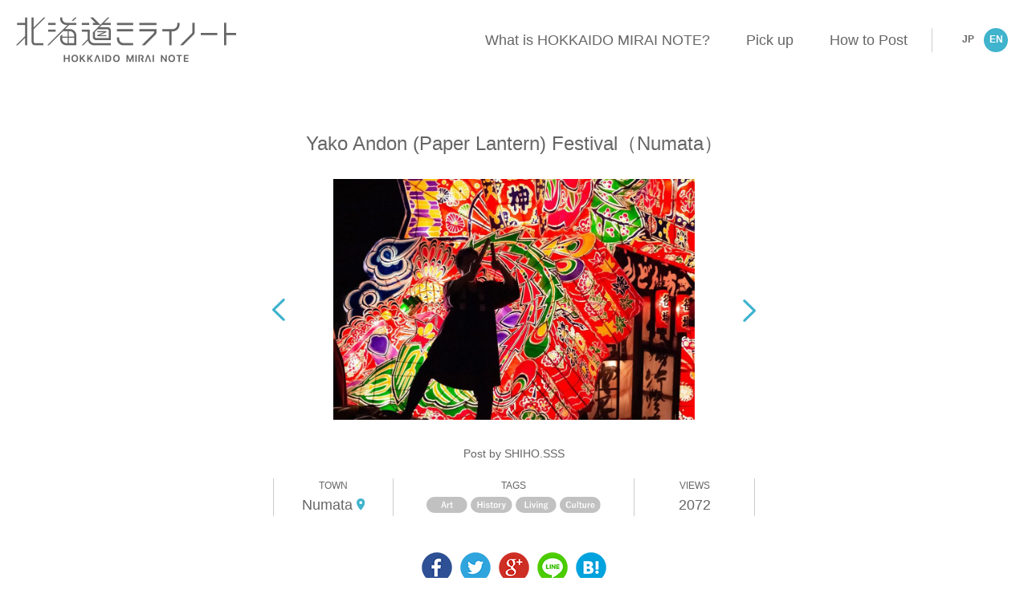

--- FILE ---
content_type: text/html; charset=UTF-8
request_url: https://mirai-note.jp/en/yako-andon-festival-numata
body_size: 13167
content:
<!DOCTYPE html>
<html lang="en">
<head>
<meta charset="UTF-8">
<title>Yako Andon (Paper Lantern) Festival（Numata）｜HOKKAIDO MIRAI NOTE</title>
<meta name="description" content="">
<meta http-equiv="X-UA-Compatible" content="IE=edge">
<meta name="viewport" content="width=1000">
<meta name="format-detection" content="telephone=no">

<meta property="og:title" content="Yako Andon (Paper Lantern) Festival（Numata）" />
<meta property="og:type" content="website" />
<meta property="og:url" content="https://mirai-note.jp/en/yako-andon-festival-numata" />
<meta property="og:image" content="https://mirai-note.jp/files/2023/11/83fb1159e94733302f33262cf77348a3-450x450.jpg" />
<meta property="og:site_name" content="HOKKAIDO MIRAI NOTE" />
<meta property="og:description" content="" />

<!-- common -->
<link href="/common/img/favicon.ico" rel="shortcut icon">
<link href="/common/css/setup.css" rel="stylesheet">
<link href="/common/css/header.css" rel="stylesheet">
<link href="/common/css/footer.css" rel="stylesheet">
<script src="/common/js/jquery.js"></script>
<script src="/common/js/jquery.easingscroll.js"></script>
<script src="/common/js/jquery.tile.js"></script>
<script src="/common/js/site-none.js"></script>
<!-- Global Site Tag (gtag.js) - Google Analytics -->
<script async src="https://www.googletagmanager.com/gtag/js?id=UA-106733783-1"></script>
<script>
  window.dataLayer = window.dataLayer || [];
  function gtag(){dataLayer.push(arguments)};
  gtag('js', new Date());

  gtag('config', 'UA-106733783-1');
</script>

<!--[if lt IE 9]>
<script src="/common/js/html5shiv.js"></script>
<script src="/common/js/css3-mediaqueries.js"></script>
<![endif]-->
<!-- / common -->
<!-- local -->
<link href="/css/main.css" rel="stylesheet">
<link href="/pickup2/css/pickup.css" rel="stylesheet">
<!-- / local -->

<link rel='https://api.w.org/' href='https://mirai-note.jp/en/wp-json/' />
<link rel='prev' title='Fantastic scenery of MOEREHANABI（Sapporo）' href='https://mirai-note.jp/en/fantastic-scenery-of-moerehanabi' />
<link rel='next' title='Kamomejima and sunset（Esashi）' href='https://mirai-note.jp/en/kamomejima-and-sunset' />
<link rel="canonical" href="https://mirai-note.jp/en/yako-andon-festival-numata" />
<link rel='shortlink' href='https://mirai-note.jp/en/?p=4575' />
<link rel="alternate" type="application/json+oembed" href="https://mirai-note.jp/en/wp-json/oembed/1.0/embed?url=https%3A%2F%2Fmirai-note.jp%2Fen%2Fyako-andon-festival-numata" />
<link rel="alternate" type="text/xml+oembed" href="https://mirai-note.jp/en/wp-json/oembed/1.0/embed?url=https%3A%2F%2Fmirai-note.jp%2Fen%2Fyako-andon-festival-numata&#038;format=xml" />
<link hreflang="ja" href="https://mirai-note.jp/ja/yako-andon-festival-numata" rel="alternate" />
<link hreflang="en" href="https://mirai-note.jp/en/yako-andon-festival-numata" rel="alternate" />
<link hreflang="x-default" href="https://mirai-note.jp/yako-andon-festival-numata" rel="alternate" />
<meta name="generator" content="qTranslate-X 3.4.6.8" />
</head>

<body id="pickup" itemscope itemtype="http://schema.org/WebPage">
<div id="wrapper">

<header id="top" class="cf">
	<p class="logo"><a href="https://mirai-note.jp/en/"><img src="/common/img/logo.png" alt="HOKKAIDO MIRAI NOTE" class="sp" width="100%"/></a></p>
	<p id="bt-menu"><a href="#">MENU</a><span class="close"></span></p>
	<nav>
		<ul>
			<li class="home"><a href="https://mirai-note.jp/en/">HOME</a></li>
			<li><a href="https://mirai-note.jp/en/concept">What is HOKKAIDO MIRAI NOTE?</a></li>
			<li><a href="https://mirai-note.jp/en/pickup">Pick up</a></li>
			<li><a href="https://mirai-note.jp/en/application">How to Post</a></li>
			<li class="jp"><a href="https://mirai-note.jp/ja/"><span class="pc">JP</span><span class="sm">Japanese</span></a></li>
			<li class="en"><a href="https://mirai-note.jp/en/" class="active"><span class="pc">EN</span><span class="sm">English</span></a></li>
		</ul>
	</nav>
</header>
<div id="contents-area" class="sub-page cf">

	<!-- About -->
	<article class="pickup-detail">
		<div class="pagelink-area">
			<h1 class="catch">Yako Andon (Paper Lantern) Festival（Numata）</h1>
						<div class="pagelink">
				<p class="prev"><a href="https://mirai-note.jp/en/fantastic-scenery-of-moerehanabi"><img src="/pickup2/img/arrow.png" alt="Prev" width="16"></a></p>
								<p class="next"><a href="https://mirai-note.jp/en/kamomejima-and-sunset"><img src="/pickup2/img/arrow.png" alt="Next" width="16"></a></p>
							</div>
			
						<p class="main-photo"><img src="https://mirai-note.jp/files/2023/11/83fb1159e94733302f33262cf77348a3.jpg" alt="Yako Andon (Paper Lantern) Festival（Numata）"></p>
		</div>

		<p class="username">Post by SHIHO.SSS</p>

		<div class="post-info">
			<dl><dt>TOWN</dt><dd><a href="https://www.google.co.jp/maps/place/%E5%8C%97%E6%B5%B7%E9%81%93%E9%9B%A8%E7%AB%9C%E9%83%A1%E6%B2%BC%E7%94%B0%E7%94%BA/@43.8872122,141.8072039,11z/data=!3m1!4b1!4m6!3m5!1s0x5f0c5f50b72660b7:0x8bbecb7fbfb54bb8!8m2!3d43.8068287!4d141.9334172!16zL20vMDUxYmZs?hl=ja&amp;entry=ttu" target="_blank">Numata<img src="/pickup2/img/here.svg" class="here_icon" alt=""></a></dd></dl>
			<dl>
				<dt>TAGS</dt>
				<dd>
					<ul class="pickup-tags">
						<li><a href="https://mirai-note.jp/en/pickup/art"><img src="/common/img/tag_art_e.svg" alt="Art"></a></li><li><a href="https://mirai-note.jp/en/pickup/history"><img src="/common/img/tag_history_e.svg" alt="History"></a></li><li><a href="https://mirai-note.jp/en/pickup/living"><img src="/common/img/tag_living_e.svg" alt="Living"></a></li><li><a href="https://mirai-note.jp/en/pickup/culture"><img src="/common/img/tag_culture_e.svg" alt="Culture"></a></li>
					</ul>
				</dd>
			</dl>
			<dl><dt>VIEWS</dt><dd>2072</dd></dl>
		</div>
		<ul class="social">
			<li><a href="http://www.facebook.com/sharer.php?u=https://mirai-note.jp/en/yako-andon-festival-numata&amp;t=Yako Andon (Paper Lantern) Festival（Numata） - 北海道ミライノート" target="_blank"><img src="/common/img/bt_fb.png" alt="facebook" class="sp"/></a></li>
			<li><a href="http://twitter.com/intent/tweet?text=Yako Andon (Paper Lantern) Festival（Numata） - 北海道ミライノート&amp;url=https://mirai-note.jp/en/yako-andon-festival-numata" target="_blank"><img src="/common/img/bt_tw.png" alt="twitter" class="sp"/></a></li>
			<li><a href="https://plus.google.com/share?url=https://mirai-note.jp/en/yako-andon-festival-numata" target="_blank"><img src="/common/img/fb_gp.png" alt="Google+" class="sp"/></a></li>
			<li><a href="http://line.me/R/msg/text/?Yako Andon (Paper Lantern) Festival（Numata） - 北海道ミライノート%0D%0Ahttps://mirai-note.jp/en/yako-andon-festival-numata" target="_blank"><img src="/common/img/bt_line.png" alt="LINE" class="sp"/></a></li>
			<li><a href="http://b.hatena.ne.jp/entry/https://mirai-note.jp/en/yako-andon-festival-numata" class="hatena-bookmark-button" data-hatena-bookmark-title="Yako Andon (Paper Lantern) Festival（Numata） - 北海道ミライノート" data-hatena-bookmark-layout="simple" title="このエントリーをはてなブックマークに追加" target="_blank"><img src="/common/img/bt_b.png" alt="このエントリーをはてなブックマークに追加" class="sp"/></a><script type="text/javascript" src="http://b.st-hatena.com/js/bookmark_button.js" charset="utf-8" async="async"></script></li>
		</ul>
	</article>

	<!-- Pickup -->
	<section class="relationbox">
		<h2 class="relation-title">Other &quot;Culture&quot;</h2>
		<ul class="relation-item">
			<li><a href="https://mirai-note.jp/en/pickup/culture/andonfestival"><img src="https://mirai-note.jp/files/2025/11/c9bfcb78a47bb585923976e75958d7b0-450x450.jpg" alt="Andon Festival（Numata）"/></a></li>
			<li><a href="https://mirai-note.jp/en/pickup/art/japanese-umbrella-street"><img src="https://mirai-note.jp/files/2025/08/40f9a6e95a651c7fc785057987d75b43-450x450.jpg" alt="Japanese Umbrella Street (Otaru)"/></a></li>
			<li><a href="https://mirai-note.jp/en/pickup/man-made/Sea-Queen-Hakodate"><img src="https://mirai-note.jp/files/2025/07/a7689209dff383eedebc0a2eecc77aff-450x450.jpg" alt="The Sea Queen Visits Hakodate (Hakodate)"/></a></li>
			<li><a href="https://mirai-note.jp/en/the-end-of-autumn-the-beginning-of-winter-date"><img src="https://mirai-note.jp/files/2025/02/242dd3e4619ac2af53c9fe96f19dec97-450x450.jpg" alt="The end of autumn,the beginning of winter(Date)"/></a></li>
			<li><a href="https://mirai-note.jp/en/tengu-fire-walking-furubira"><img src="https://mirai-note.jp/files/2024/09/7ae2a2260b302d3c605eca7a74abae7b-450x450.jpg" alt="Tengu Fire Walking(Furubira)"/></a></li>
			<li><a href="https://mirai-note.jp/en/hydrangeas-and-the-former-aoyama-villa-otaru"><img src="https://mirai-note.jp/files/2024/09/95c173fd6689c70ccaf51adfe496e7b0-450x450.jpg" alt="Hydrangeas and the Former Aoyama Villa(Otaru)"/></a></li>
			<li><a href="https://mirai-note.jp/en/aurora-and-torii-shosanbetsu"><img src="https://mirai-note.jp/files/2024/08/9bf4d7eb5e61a4894cfc6f536cbd8883-450x450.jpg" alt="Aurora and Torii(Shosanbetsu)"/></a></li>
			<li><a href="https://mirai-note.jp/en/mysterious-shrine-sapporo"><img src="https://mirai-note.jp/files/2024/05/bd61ecb3a73748867f159d7f6957fa03-450x450.jpg" alt="Mysterious shrine (Sapporo)"/></a></li>
			<li><a href="https://mirai-note.jp/en/sasara-rotary-broom-snowremover-sapporo"><img src="https://mirai-note.jp/files/2024/03/c6fb8b4406aad5416dc7e085cf9c75cd-450x450.jpg" alt="“Sasara” rotary-broom snowremover（Sapporo）"/></a></li>
			<li><a href="https://mirai-note.jp/en/fantastic-scenery-of-moerehanabi"><img src="https://mirai-note.jp/files/2023/11/cd11010879f9124acd08885509dd5747-450x450.jpg" alt="Fantastic scenery of MOEREHANABI（Sapporo）"/></a></li>
		</ul>
	</section>

	<!-- Instagram -->
	<section class="instagram en">
		<p class="mark"><img src="/common/img/mark_instagram.png" alt="Instagram" width="72"/></p>
		<p class="text">Please hashtag <br class="spbr">your Hokkaido photo with <br class="sppc"><span class="hash">#hmnote</span> on Instagram <br class="sppc">to join the project!</p>
		<p class="bt-link2"><a href="https://mirai-note.jp/en/application">How to Post Your Photography on Instagram</a></p>
	</section>
</div>

<p class="breadcrumbs"><a href="https://mirai-note.jp/en/">TOP</a> &gt; <a href="https://mirai-note.jp/en/pickup">Pick up</a> &gt; <a href="https://mirai-note.jp/en/pickup/culture">Culture</a> &gt; <span>Yako Andon (Paper Lantern) Festival（Numata）</span></p>

<footer>
	<p class="logo"><img src="/common/img/fo_logo.png" alt="HOKKAIDO MIRAI NOTE" class="sp"/></p>

	<nav>
		<div class="nav-block">
			<ul>
				<li><a href="https://mirai-note.jp/en/">HOME</a></li>
				<li><a href="https://mirai-note.jp/en/concept">What is HOKKAIDO MIRAI NOTE?</a></li>
			</ul>
			<ul>
				<li><a href="https://mirai-note.jp/en/pickup">Pick up</a></li>
				<li><a href="https://mirai-note.jp/en/application">How to Post</a></li>
			</ul>
		</div>
		<div class="nav-block">
			<ul>
				<li><a href="http://www.pref.hokkaido.lg.jp/ss/tkk/index.htm" target="_blank">Inquiries</a></li>
				<li><a href="https://mirai-note.jp/en/management">Project Management</a></li>
			</ul>
			<ul>
				<li><a href="http://www.pref.hokkaido.lg.jp/chui/kojinjoho.htm" target="_blank">Privacy policy</a></li>
			</ul>
		</div>
	</nav>

	<ul class="social">
			<li><a href="http://www.facebook.com/share.php?u=https://mirai-note.jp/en/yako-andon-festival-numata&amp;t=Yako Andon (Paper Lantern) Festival（Numata） - HOKKAIDO MIRAI NOTE" target="_blank"><img src="/common/img/bt_fb.png" alt="facebook" class="sp"/></a></li>
		<li><a href="http://twitter.com/intent/tweet?text=Yako Andon (Paper Lantern) Festival（Numata） - HOKKAIDO MIRAI NOTE&amp;url=https://mirai-note.jp/en/yako-andon-festival-numata" target="_blank"><img src="/common/img/bt_tw.png" alt="twitter" class="sp"/></a></li>
		<li><a href="https://plus.google.com/share?url=https://mirai-note.jp/en/yako-andon-festival-numata" target="_blank"><img src="/common/img/fb_gp.png" alt="Google+" class="sp"/></a></li>
		<li><a href="http://line.me/R/msg/text/?Yako Andon (Paper Lantern) Festival（Numata） - HOKKAIDO MIRAI NOTE%0D%0Ahttps://mirai-note.jp/en/yako-andon-festival-numata" target="_blank"><img src="/common/img/bt_line.png" alt="LINE" class="sp"/></a></li>
		<li><a href="http://b.hatena.ne.jp/entry/https://mirai-note.jp/en/yako-andon-festival-numata" class="hatena-bookmark-button" data-hatena-bookmark-title="Yako Andon (Paper Lantern) Festival（Numata） - HOKKAIDO MIRAI NOTE" data-hatena-bookmark-layout="simple" title="Add this entry to Hatena Bookmark" target="_blank"><img src="/common/img/bt_b.png" alt="このエントリーをはてなブックマークに追加" class="sp"/></a><script type="text/javascript" src="https://b.st-hatena.com/js/bookmark_button.js" charset="utf-8" async="async"></script></li>
	</ul>
   

	<p id="pagetop"><a href="#top"><img src="/common/img/pagetop.png" alt="Pagetop" class="sp"/></a></p>

	<p class="copy">&copy; HOKKAIDO GOVERNMENT</p>
</footer>
</div>
</body>
</html>

--- FILE ---
content_type: text/css
request_url: https://mirai-note.jp/common/css/header.css
body_size: 4248
content:
@charset "utf-8";

/* *****************************************************************************
   PC用のスタイル記述
***************************************************************************** */
@media screen and (min-width: 681px), print {

/* header */
header {
	width:auto;
	min-width:1000px;
}

header .logo {
	width:274px;
	height:58px;
	padding:21px 20px;
	text-align:left;
	float:left;
}

#bt-menu {
	display:none;
}

header nav {
	/* width:540px; */
	height:100px;
	text-align:left;
	float:right;
	-moz-box-sizing: border-box;
	box-sizing: border-box;
	display:block !important;
}

header nav ul li {
	font-size:18px;
	height:100px;
	padding-right:45px;
	vertical-align:middle;
	display:table-cell;
}

header nav ul li:nth-child(4) {
	padding-right:30px;
}

header nav ul li a {
	color:#666666 !important;
}

header nav ul li.home {
	display:none;
}

header nav ul li.jp,
header nav ul li.en {
	position:relative;
	padding-right:0;
}

header nav ul li.jp {
	padding-left:30px;
	padding-right:5px;
}

header nav ul li.jp::before {
	position:absolute;
	top:35px;
	left:0;
	content:"";
	width:1px;
	height:30px;
	background-color:#ccc;
}

header nav ul li.en {
	padding-right:25px;
}

header nav ul li.jp a,
header nav ul li.en a {
	font-size:12px;
	font-weight:bold;
	width:30px;
	height:30px;
	border-radius:15px;
	-moz-border-radius:15px;
	-webkit-border-radius:15px;
	text-align:center;
	vertical-align:middle;
	display:table-cell;
}

header nav ul li.jp a.active,
header nav ul li.en a.active {
	color:#fff !important;
	background-color:#40b3cd;
}

header nav ul li a span.sm {
	display:none;
}

}


/* *****************************************************************************
   スマートフォン用のスタイル記述
***************************************************************************** */
@media screen and (max-width: 681px) {

/* header */
header {
	position:absolute;
	width:100%;
	min-width:320px;
	height:70px;
	z-index:9999;
}

header::before {
	position:absolute;
	top:0;
	left:0;
	content:"";
	width:100%;
	height:70px;
	background-color:#fff;
	z-index:-1;
}


header .logo {
	width:204px;
	height:44px;
	margin:11px 13px;
	text-align:left;
	float:left;
	-moz-box-sizing: border-box;
	box-sizing: border-box;
}

header .logo a {
	width:204px;
	height:44px;
	display:block;
}


header .logo img {
	width:204px;
	height:44px;
}

header #bt-menu {
	position:relative;
	color:#858585;
	width:70px;
	height:70px;
	-moz-box-sizing: border-box;
	box-sizing: border-box;
	float:right;
}

header #bt-menu a {
	color:#858585;
	font-size:9px;
	width:70px;
	height:70px;
	padding-bottom:13px;
	-moz-box-sizing: border-box;
	box-sizing: border-box;
	text-align:center;
	text-decoration:none;
	vertical-align:bottom;
	display:table-cell;
}

header #bt-menu span {
	position:absolute;
	top:26px;
	left:20px;
	width:30px;
	height:2px;
	background-color:#858585;
	display:block;
	z-index:-1;
}

header #bt-menu span::before {
	position:absolute;
	top:-8px;
	left:0px;
	content:"";
	width:30px;
	height:2px;
	background-color:#858585;
	transition: all 0.3s ease 0s;
}

header #bt-menu span::after {
	position:absolute;
	bottom:-8px;
	left:0px;
	content:"";
	width:30px;
	height:2px;
	background-color:#858585;
	transition: all 0.3s ease 0s;
}

header #bt-menu span.open {
	/* background-color:transparent; */
	height:0;
}

header #bt-menu span.open::before {
	top:0;
	bottom:0;
	left:0;
	transform: rotate(133deg);
}

header #bt-menu span.open::after {
	top:0;
	bottom:0;
	transform: rotate(-133deg);
}


header nav {
	position:absolute;
	top:-50px;
	width:100%;
	min-width:320px;
	background-color:#fff;
	text-align:center;
	-moz-box-sizing: border-box;
	box-sizing: border-box;
	display:none;
	z-index:-2;
}

header nav ul {
	text-align:left;
	border-bottom:1px solid #e3e3e3;
}

header nav ul li {
	font-size:18px;
	border-top:1px solid #e3e3e3;
}

header nav ul li a {
	color:#666666 !important;
	padding:20px 20px 19px;
	text-decoration:none !important;
	display:block;
}

header nav ul li.jp::before {
	color:#40b3cd;
	font-weight:bold;
	content:"Language";
	padding:35px 20px 0;
	display:block;
}


header nav ul li.jp a,
header nav ul li.en a {

}

header nav ul li a span.pc {
	display:none;
}


}





--- FILE ---
content_type: text/css
request_url: https://mirai-note.jp/common/css/footer.css
body_size: 2786
content:
@charset "utf-8";

/* *****************************************************************************
   PC用のスタイル記述
***************************************************************************** */
@media screen and (min-width: 681px), print {

.breadcrumbs {
	margin-top:15px;
}

footer {
	min-width:1000px;
	padding-bottom:25px;
}


footer nav {
	font-size: 0;
}


#home footer {
	margin-top:50px;
}

footer a {
	color:#666 !important;
}

footer .breadcrumbs {
	font-size:12px;
}

footer .logo {
	padding-top:38px;
}

#home footer .logo {
	padding-top:0 !important;
}

footer nav ul {
	font-size:0;
}

footer nav ul li {
	font-size:13px;
	display:inline-block;
}
footer nav ul li::after {
	content:" |";
	padding:0 0.8em 0  0.6em;
}

footer nav ul li:last-child::after {
	content:none;
	padding: 0 0.6em 0 0.6em;
}

footer nav .nav-block:nth-child(1) {
	padding:30px 0 8px;
}
footer nav ul:nth-child(1) li:last-child::after {
	content:" |";
}
footer nav ul{
	display:inline-block;
}
footer nav .nav-block {
	text-align: center;
}

footer ul.social {
	font-size:0;
	padding:38px 0;
}

footer ul.social li {
	font-size:13px;
	margin:0 5px;
	display:inline-block;
}

#pagetop {
	position:fixed;
	bottom:20px;
	right:20px;
	filter:alpha(opacity=0);
	-moz-opacity: 0;
	opacity: 0;
}

footer .copy {
	font-size:9px;
	color:#666666;
}

}


/* *****************************************************************************
   スマートフォン用のスタイル記述
***************************************************************************** */
@media screen and (max-width: 681px) {

.breadcrumbs {
	min-width:300px;
	margin:0 10px 0;
}

.breadcrumbs a,
.breadcrumbs span {
	display:inline-block;
	white-space:nowrap;
}


footer {
	min-width:300px;
	margin:10px 10px 0;
	padding-bottom:25px;
	-moz-box-sizing: border-box;
	box-sizing: border-box;
}

#home footer {
	margin:35px 10px 0;
}

footer a {
	color:#666 !important;
}

footer .breadcrumbs {
	font-size:12px;
}

footer .logo {
	padding-top:30px;
}

#home footer .logo {
	padding-top:0;
}

footer .logo img {
	width:162px;
	height:auto;
}

footer nav ul {
	font-size:0;
	padding:0 10px;
	text-align: center;
}

footer nav ul li {
	font-size:13px;
	/*padding-right:1.4em;*/
	display:inline-block;
}
footer nav ul li:nth-child(2) {
	padding-left:1.4em;
}
footer nav .nav-block:nth-child(1) {
	padding:30px 0 0;
}

footer ul.social {
	font-size:0;
	padding:38px 0;
}

footer ul.social li {
	font-size:13px;
	margin:0 5px;
	display:inline-block;
}

footer ul.social li img {
	width:36px;
	height:auto;
}

#pagetop {
	position:fixed;
	bottom:10px;
	right:10px;
	filter:alpha(opacity=0);
	-moz-opacity: 0;
	opacity: 0;
}

#pagetop img {
	width:50px;
	height:auto;
}


footer .copy {
	font-size:9px;
	color:#666666;
}

}



--- FILE ---
content_type: image/svg+xml
request_url: https://mirai-note.jp/common/img/tag_history_e.svg
body_size: 1694
content:
<svg id="レイヤー_1" data-name="レイヤー 1" xmlns="http://www.w3.org/2000/svg" viewBox="0 0 41 16"><title>tag_history_e</title><path d="M41,8a8.13,8.13,0,0,1-8.2,8H8.2A8.13,8.13,0,0,1,0,8,8.13,8.13,0,0,1,8.2,0H32.8A8.13,8.13,0,0,1,41,8" transform="translate(0 0)" fill="#c1c1c1"/><path d="M11.6,11H10.5V8.1H7.84V11H6.73V4.59h1.1V7.2H10.5V4.59h1.1V11Z" transform="translate(0 0)" fill="#fff"/><path d="M14.11,5.66H13V4.59h1.12V5.66Zm0,5.33H13V6.46h1V11Z" transform="translate(0 0)" fill="#fff"/><path d="M17.68,7.8a0.81,0.81,0,0,0-.81-0.73,0.59,0.59,0,0,0-.71.49c0,0.35.15,0.5,0.81,0.68l0.38,0.1c1,0.27,1.4.64,1.4,1.38s-0.6,1.39-1.83,1.39A1.77,1.77,0,0,1,15,10l1-.34a1,1,0,0,0,.95.76c0.59,0,.82-0.26.82-0.58s-0.16-.47-0.87-0.68L16.52,9c-1-.26-1.33-0.62-1.33-1.38s0.59-1.29,1.7-1.29a1.68,1.68,0,0,1,1.77,1.15Z" transform="translate(0 0)" fill="#fff"/><path d="M21,6.46h1V7.22H21V9.7a0.53,0.53,0,0,0,.56.65,2.36,2.36,0,0,0,.53,0l0,0.74a5.48,5.48,0,0,1-.81,0A1.07,1.07,0,0,1,20,9.89V7.22H19.33V6.46H20V5.22L21,5V6.46Z" transform="translate(0 0)" fill="#fff"/><path d="M26.75,8.72A2.09,2.09,0,0,1,24.7,11.1a2.06,2.06,0,0,1-2-2.36,2.09,2.09,0,0,1,2.05-2.38A2.07,2.07,0,0,1,26.75,8.72Zm-3,0c0,1,.31,1.62,1,1.62s1-.57,1-1.62-0.31-1.62-1-1.62S23.72,7.69,23.72,8.73Z" transform="translate(0 0)" fill="#fff"/><path d="M30,7.34a1.42,1.42,0,0,0-1.29,1.15V11h-1V6.46h1V7.58A1.47,1.47,0,0,1,30,6.37Z" transform="translate(0 0)" fill="#fff"/><path d="M33.18,11.15a1.74,1.74,0,0,1-1.82,1.43,3.49,3.49,0,0,1-.56,0l0-.79a3,3,0,0,0,.58.06,0.86,0.86,0,0,0,.86-0.7l0.07-.2L30.72,6.46h1.1l0.54,1.9c0.15,0.52.25,1,.38,1.48h0.08c0.14-.51.26-1,0.4-1.5l0.52-1.88h1Z" transform="translate(0 0)" fill="#fff"/></svg>

--- FILE ---
content_type: image/svg+xml
request_url: https://mirai-note.jp/common/img/tag_culture_e.svg
body_size: 1657
content:
<?xml version="1.0" encoding="utf-8"?>
<!-- Generator: Adobe Illustrator 19.2.1, SVG Export Plug-In . SVG Version: 6.00 Build 0)  -->
<svg version="1.1" id="レイヤー_1" xmlns="http://www.w3.org/2000/svg" xmlns:xlink="http://www.w3.org/1999/xlink" x="0px"
	 y="0px" viewBox="0 0 41 16" style="enable-background:new 0 0 41 16;" xml:space="preserve">
<style type="text/css">
	.st0{fill:#C1C1C1;}
	.st1{fill:#FFFFFF;}
</style>
<g>
	<path class="st0" d="M41,8c0,4.4-3.7,8-8.2,8H8.2C3.7,16,0,12.4,0,8s3.7-8,8.2-8h24.6C37.3,0,41,3.6,41,8"/>
</g>
<g>
	<path class="st1" d="M10.3,6.7C10.2,5.8,9.7,5.3,9,5.3C8,5.3,7.4,6.2,7.4,7.8c0,1.6,0.7,2.5,1.6,2.5c0.8,0,1.2-0.4,1.4-1.4l1,0.3
		c-0.3,1.3-1.2,1.9-2.5,1.9c-1.7,0-2.8-1.2-2.8-3.3c0-2.1,1.1-3.3,2.8-3.3c1.3,0,2.2,0.7,2.4,1.9L10.3,6.7z"/>
	<path class="st1" d="M16.1,11h-1v-0.8c-0.3,0.5-0.9,0.9-1.5,0.9c-0.7,0-1.3-0.4-1.3-1.3V6.5h1.1v3c0,0.5,0.2,0.7,0.6,0.7
		c0.4,0,0.8-0.3,1-0.8v-3h1V11z"/>
	<path class="st1" d="M18.5,11h-1V4.5h1V11z"/>
	<path class="st1" d="M21.1,6.5h1v0.8h-1v2.5c0,0.5,0.2,0.7,0.6,0.7c0.2,0,0.3,0,0.5,0l0,0.7c-0.3,0-0.5,0-0.8,0
		c-0.9,0-1.3-0.4-1.3-1.2V7.2h-0.7V6.5H20V5.2l1-0.2V6.5z"/>
	<path class="st1" d="M26.7,11h-1v-0.8c-0.3,0.5-0.9,0.9-1.5,0.9c-0.7,0-1.3-0.4-1.3-1.3V6.5H24v3c0,0.5,0.2,0.7,0.6,0.7
		c0.4,0,0.8-0.3,1-0.8v-3h1V11z"/>
	<path class="st1" d="M30.4,7.4c-0.5,0-1,0.4-1.3,1.1V11h-1V6.5h1v1.1c0.3-0.9,0.8-1.2,1.4-1.2L30.4,7.4z"/>
	<path class="st1" d="M32,9c0,0.9,0.4,1.4,1.1,1.4c0.5,0,0.8-0.3,1-0.9l0.9,0.3c-0.3,0.9-0.9,1.3-1.9,1.3c-1.4,0-2.1-0.9-2.1-2.3
		c0-1.5,0.8-2.4,2.1-2.4c1.2,0,2,0.8,2,2.4V9H32z M34.1,8.3c0-0.8-0.4-1.2-1-1.2c-0.6,0-1,0.5-1,1.2H34.1z"/>
</g>
</svg>


--- FILE ---
content_type: image/svg+xml
request_url: https://mirai-note.jp/common/img/tag_living_e.svg
body_size: 1535
content:
<svg id="レイヤー_1" data-name="レイヤー 1" xmlns="http://www.w3.org/2000/svg" viewBox="0 0 41 16"><title>tag_living_e</title><path d="M41,8a8.13,8.13,0,0,1-8.2,8H8.2A8.13,8.13,0,0,1,0,8,8.13,8.13,0,0,1,8.2,0H32.8A8.13,8.13,0,0,1,41,8" transform="translate(0 0)" fill="#c1c1c1"/><path d="M10.43,10.09h3V11H9.31V4.59h1.12v5.5Z" transform="translate(0 0)" fill="#fff"/><path d="M15.43,5.65H14.31V4.59h1.12V5.65Zm0,5.33h-1V6.46h1V11Z" transform="translate(0 0)" fill="#fff"/><path d="M18.85,11H17.63l-1.4-4.52h1.11l0.47,1.89C18,9,18.07,9.48,18.22,10.11h0.1c0.17-.62.28-1.15,0.45-1.79l0.49-1.86h1Z" transform="translate(0 0)" fill="#fff"/><path d="M22.18,5.65H21.06V4.59h1.12V5.65Zm0,5.33h-1V6.46h1V11Z" transform="translate(0 0)" fill="#fff"/><path d="M24.48,7.25A1.84,1.84,0,0,1,26,6.36a1.24,1.24,0,0,1,1.29,1.36V11H26.19V8a0.62,0.62,0,0,0-.63-0.76A1.38,1.38,0,0,0,24.51,8v3h-1V6.46h1V7.25Z" transform="translate(0 0)" fill="#fff"/><path d="M32.4,6.67a1,1,0,0,0-.81.23A1.31,1.31,0,0,1,32,7.8,1.55,1.55,0,0,1,30.18,9.3a2.31,2.31,0,0,1-.58-0.07,0.5,0.5,0,0,0-.33.4c0,0.19.11,0.28,0.63,0.33l1,0.08c1.19,0.12,1.57.51,1.57,1.17s-0.8,1.38-2.27,1.38c-1.31,0-2-.45-2-1.1A1,1,0,0,1,29,10.6a0.68,0.68,0,0,1-.63-0.65A1.13,1.13,0,0,1,29.06,9a1.35,1.35,0,0,1-.64-1.19,1.55,1.55,0,0,1,1.77-1.45,2.1,2.1,0,0,1,1,.21,1.29,1.29,0,0,1,1.31-.74Zm-2.77,4.05a0.71,0.71,0,0,0-.61.62c0,0.4.5,0.63,1.25,0.63s1.32-.28,1.32-0.6-0.15-.45-0.83-0.53ZM29.37,7.8A0.83,0.83,0,1,0,31,7.8,0.82,0.82,0,1,0,29.37,7.8Z" transform="translate(0 0)" fill="#fff"/></svg>

--- FILE ---
content_type: image/svg+xml
request_url: https://mirai-note.jp/common/img/tag_art_e.svg
body_size: 1018
content:
<?xml version="1.0" encoding="utf-8"?>
<!-- Generator: Adobe Illustrator 19.2.1, SVG Export Plug-In . SVG Version: 6.00 Build 0)  -->
<svg version="1.1" id="レイヤー_1" xmlns="http://www.w3.org/2000/svg" xmlns:xlink="http://www.w3.org/1999/xlink" x="0px"
	 y="0px" viewBox="0 0 41 16" style="enable-background:new 0 0 41 16;" xml:space="preserve">
<style type="text/css">
	.st0{fill:#C1C1C1;}
	.st1{fill:#FFFFFF;}
</style>
<g>
	<path class="st0" d="M41,8c0,4.4-3.7,8-8.2,8H8.2C3.7,16,0,12.4,0,8s3.7-8,8.2-8h24.6C37.3,0,41,3.6,41,8"/>
</g>
<g>
	<g>
		<path class="st1" d="M20.1,11h-1.2l-0.5-1.9h-2L15.9,11h-1.1l2-6.4h1.3L20.1,11z M17.8,7c-0.1-0.5-0.2-1-0.4-1.6h-0.1
			C17.2,6,17.1,6.5,16.9,7l-0.3,1.3h1.6L17.8,7z"/>
		<path class="st1" d="M23.2,7.3c-0.5,0-1,0.4-1.3,1.1V11h-1V6.5h1v1.1c0.3-0.9,0.8-1.2,1.4-1.2L23.2,7.3z"/>
		<path class="st1" d="M25.4,6.5h1v0.8h-1v2.5c0,0.5,0.2,0.7,0.6,0.7c0.2,0,0.3,0,0.5,0l0,0.7c-0.3,0-0.5,0-0.8,0
			c-0.9,0-1.3-0.4-1.3-1.2V7.2h-0.7V6.5h0.7V5.2l1-0.2V6.5z"/>
	</g>
</g>
</svg>


--- FILE ---
content_type: image/svg+xml
request_url: https://mirai-note.jp/pickup2/img/here.svg
body_size: 350
content:
<svg id="レイヤー_1" data-name="レイヤー 1" xmlns="http://www.w3.org/2000/svg" viewBox="0 0 14 20"><defs><style>.cls-1{fill:#40b3cd;}</style></defs><title>icon</title><path class="cls-1" d="M12,2A7,7,0,0,0,5,9c0,5.25,7,13,7,13s7-7.75,7-13A7,7,0,0,0,12,2Zm0,9.5A2.5,2.5,0,1,1,14.5,9,2.5,2.5,0,0,1,12,11.5Z" transform="translate(-5 -2)"/></svg>